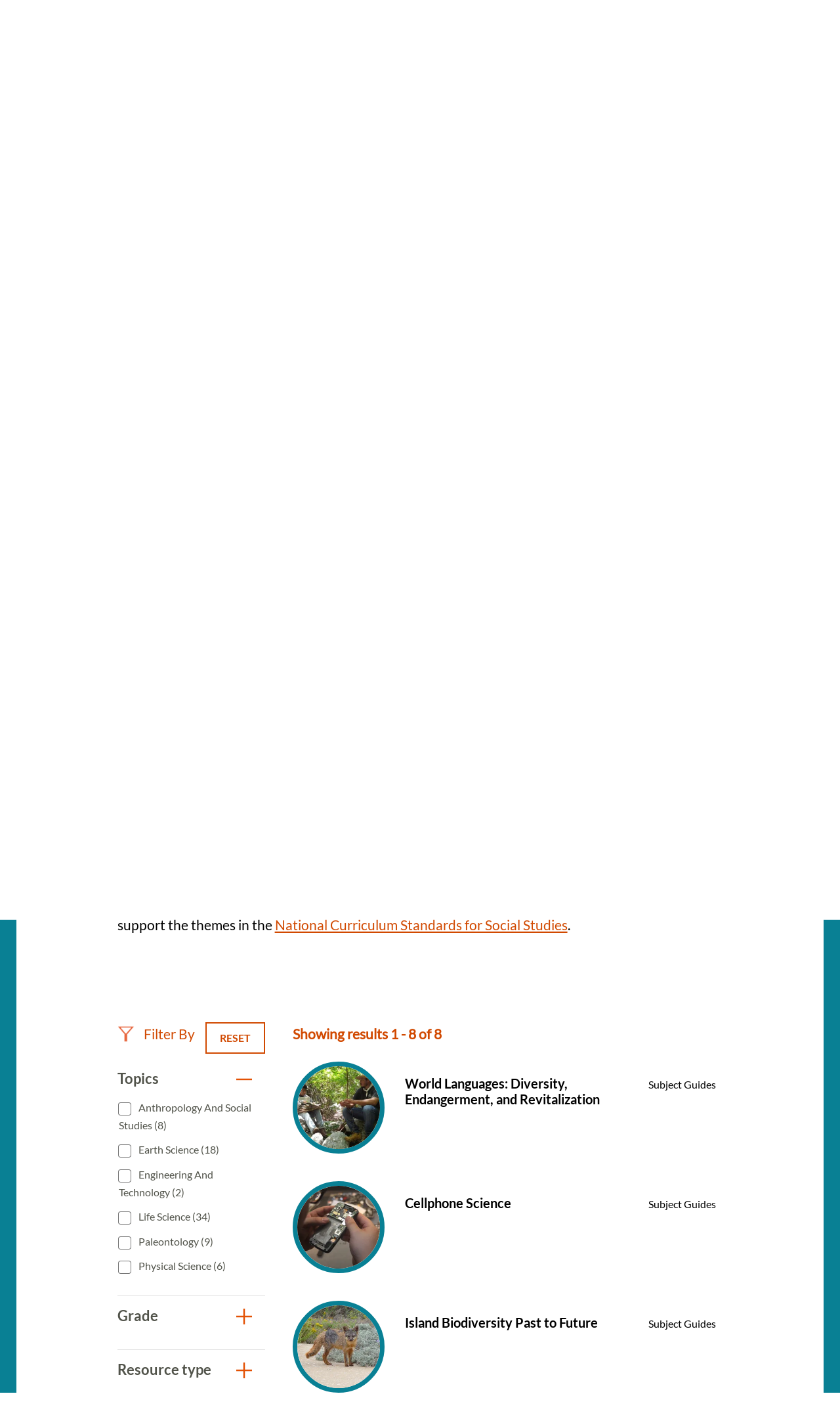

--- FILE ---
content_type: text/html; charset=UTF-8
request_url: https://naturalhistory.si.edu/education/teaching-resources?f%5B0%5D=resource_grade%3A19&f%5B1%5D=resource_grade%3A20&f%5B2%5D=resource_grade%3A95&f%5B3%5D=resource_topics%3A91&f%5B4%5D=resource_topics%3A201&f%5B5%5D=resource_type%3A190
body_size: 8456
content:

<!DOCTYPE html>
<html lang="en" dir="ltr" prefix="og: https://ogp.me/ns#" class="no-js">
  <head>
    <meta charset="utf-8" />
<meta name="description" content="Search more than 350 science teaching resources for grades K to 12. The resources align with core ideas and crosscutting concepts in standards." />
<link rel="canonical" href="https://naturalhistory.si.edu/education/teaching-resources" />
<meta property="og:site_name" content="Smithsonian National Museum of Natural History" />
<meta property="og:url" content="https://naturalhistory.si.edu/education/teaching-resources" />
<meta property="og:title" content="Teaching Resources" />
<meta property="og:description" content="Search more than 350 science teaching resources for grades K to 12. The resources align with core ideas and crosscutting concepts in standards." />
<meta property="og:image" content="https://naturalhistory.si.edu/sites/default/files/media/image/1405161500x1000sciencehowlizcottrellweiqiansmithsonian.jpg" />
<meta property="og:image:type" content="image/jpeg" />
<meta property="og:image:width" content="1500" />
<meta property="og:image:height" content="1000" />
<meta property="og:image:alt" content="Geologist Elizabeth Cottrell gestures with her hands while sitting at a table talking to two students." />
<meta name="twitter:card" content="summary_large_image" />
<meta name="twitter:title" content="Teaching Resources" />
<meta name="twitter:description" content="Search more than 350 science teaching resources for grades K to 12. The resources align with core ideas and crosscutting concepts in standards." />
<meta name="twitter:site" content="@NMNH" />
<meta name="twitter:creator" content="@NMNH" />
<meta name="twitter:image:alt" content="Geologist Elizabeth Cottrell gestures with her hands while sitting at a table talking to two students." />
<meta name="twitter:image" content="https://naturalhistory.si.edu/sites/default/files/media/image/1405161500x1000sciencehowlizcottrellweiqiansmithsonian.jpg" />
<script>(function(w,d,s,n,a){if(!w[n]){var l='call,catch,on,once,set,then,track,openCheckout'
.split(','),i,o=function(n){return'function'==typeof n?o.l.push([arguments])&&o
:function(){return o.l.push([n,arguments])&&o}},t=d.getElementsByTagName(s)[0],
j=d.createElement(s);j.async=!0;j.src='https://cdn.fundraiseup.com/widget/'+a+'';
t.parentNode.insertBefore(j,t);o.s=Date.now();o.v=5;o.h=w.location.href;o.l=[];
for(i=0;i<8;i++)o[l[i]]=o(l[i]);w[n]=o}
})(window,document,'script','FundraiseUp','APKJZMBK');</script>
<meta name="Generator" content="Drupal 10 (https://www.drupal.org)" />
<meta name="MobileOptimized" content="width" />
<meta name="HandheldFriendly" content="true" />
<meta name="viewport" content="width=device-width, initial-scale=1.0" />
<meta http-equiv="x-ua-compatible" content="ie=edge" />
<link rel="icon" href="/themes/gesso/favicon-32x32.png" type="image/png" />
</head-placeholder>
    <title>Science Teaching Resources | Smithsonian National Museum of Natural History</title>
    <meta name="p:domain_verify" content="812f0d1487ffea55de2cf30cc4345d75"/>
    <link rel="icon" type="image/png" sizes="32x32" href="/themes/gesso/favicon-32x32.png">
    <link rel="icon" type="image/png" sizes="16x16" href="/themes/gesso/favicon-16x16.png">
    <link rel="stylesheet" media="all" href="/sites/default/files/css/css_JfhoV7ZnIZb02dGHQsuN-lpC9t31XUeHN01JJP7xwUg.css?delta=0&amp;language=en&amp;theme=gesso&amp;include=eJxti0EOwjAMBD8UNU-KnGZpA05sxQ6U31MhEBcuK81oJ8MdI-FQMZR0qXyixQ0dgzisMhDLmEq80JWOgO7Vnwkto8SV1Kv0sMFM4saSz0Rp0DZId_uGP7PMrjNztR0lWG3KSCo6NWWW9Wbxjwv2NEeLmQzBRTjTSE52vj8U7hUPi-9dmpTJeAHZBFUf" />
<link rel="stylesheet" media="all" href="/sites/default/files/css/css_3CFj8mYJ6Ce_XQ0WPK_IpZLc14MXBD0i15Acwqb0tgc.css?delta=1&amp;language=en&amp;theme=gesso&amp;include=eJxti0EOwjAMBD8UNU-KnGZpA05sxQ6U31MhEBcuK81oJ8MdI-FQMZR0qXyixQ0dgzisMhDLmEq80JWOgO7Vnwkto8SV1Kv0sMFM4saSz0Rp0DZId_uGP7PMrjNztR0lWG3KSCo6NWWW9Wbxjwv2NEeLmQzBRTjTSE52vj8U7hUPi-9dmpTJeAHZBFUf" />
</css-placeholder>
    <script type="application/json" data-drupal-selector="drupal-settings-json">{"path":{"baseUrl":"\/","pathPrefix":"","currentPath":"node\/8154","currentPathIsAdmin":false,"isFront":false,"currentLanguage":"en","currentQuery":{"f":["resource_grade:19","resource_grade:20","resource_grade:95","resource_topics:91","resource_topics:201","resource_type:190"]}},"pluralDelimiter":"\u0003","suppressDeprecationErrors":true,"gtag":{"tagId":"","consentMode":false,"otherIds":[],"events":[],"additionalConfigInfo":[]},"ajaxPageState":{"libraries":"[base64]","theme":"gesso","theme_token":null},"ajaxTrustedUrl":{"\/education\/teaching-resources":true},"gtm":{"tagId":null,"settings":{"data_layer":"dataLayer","include_classes":false,"allowlist_classes":"google\nnonGooglePixels\nnonGoogleScripts\nnonGoogleIframes","blocklist_classes":"customScripts\ncustomPixels","include_environment":false,"environment_id":"","environment_token":""},"tagIds":["GTM-PVC7K84"]},"simple_popup_blocks":{"settings":[{"identifier":"block-donatepopupeducation","uid":"internal_pages","type":"0","css_selector":"1","layout":"4","visit_counts":"1,4,7","overlay":"1","trigger_method":"0","trigger_selector":"#custom-css-id","enable_escape":"1","delay":"2","minimize":0,"close":"1","use_time_frequency":0,"time_frequency":"3600","show_minimized_button":0,"width":"400","cookie_expiry":"100","status":"1","trigger_width":null}]},"better_exposed_filters":{"autosubmit_exclude_textfield":false},"user":{"uid":0,"permissionsHash":"78e9da4ff3cd30fdf9d6d52637c33823eb83fc86f59fdb501528062417138db3"}}</script>
<script src="/themes/gesso/js/lib/modernizr.min.js?v=3.11.7"></script>
<script src="/sites/default/files/js/js_lwn8OyLvxxrRhAXYl0V6BkBvnuy0Zbw5I9WAZRsWuAs.js?scope=header&amp;delta=1&amp;language=en&amp;theme=gesso&amp;include=eJx1zVEOAjEIBNALNe6RCK2zpMqWZqHJHt8a_VHXH5I3ECYjAjvh6Oa40lp10hceYeQjbzVSPj8RNOys_9YORQliVWrWkATutqxcEP6GqOX54IVnGdpIYiYKCpZF5vj2hW98fIZb8rr1yW59dMpq5T77f7MHljBdmA"></script>
<script src="/modules/contrib/google_tag/js/gtag.js?t965xq"></script>
<script src="/modules/contrib/google_tag/js/gtm.js?t965xq"></script>
</js-placeholder>
        </head>
  <body class="page-node-8154 path-node not-front node-page node-page--node-type-page">
    <div class="skiplinks robots-noindex">
      <a href="#main" class="skiplinks__link visually-hidden focusable">Skip to main content</a>
    </div>
    <noscript><iframe src="https://www.googletagmanager.com/ns.html?id=GTM-PVC7K84"
                  height="0" width="0" style="display:none;visibility:hidden"></iframe></noscript>

      <div class="dialog-off-canvas-main-canvas" data-off-canvas-main-canvas>
    
<section class="l-utility">
  <div class="l-utility__grid">
        <a class="org-name" href="https://si.edu" title="Smithsonian" rel="home">
  <span class="org-name__text">Smithsonian Institution</span>
  
<img class="image" src="/sites/default/files/media/image/si-logo-white.png" alt="Smithsonian Logo white" height="27" width="171">
</a>

    </div>
</section>
<div class="l-frame">
  <div class="l-site-constrain">
        <header class="l-header robots-noindex" role="banner">
      <nav role="navigation">
  <h2 class="visually-hidden">Main Menu</h2>
      

                    <ul class="menu menu--main">
                          <li class="menu__item is-collapsed">
        <a href="/visit" title="Visit" class="menu__link is-collapsed" data-drupal-link-system-path="node/21">Visit</a>
              </li>
                      <li class="menu__item is-collapsed">
        <a href="/exhibits" class="menu__link is-collapsed" data-drupal-link-system-path="node/10">Exhibits</a>
              </li>
                      <li class="menu__item is-collapsed">
        <a href="/research" class="menu__link is-collapsed" data-drupal-link-system-path="node/30">Research</a>
              </li>
                      <li class="menu__item is-active-trail is-collapsed">
        <a href="/education" class="menu__link is-active-trail is-collapsed" data-drupal-link-system-path="taxonomy/term/173">Education</a>
              </li>
                      <li class="menu__item is-collapsed">
        <a href="/events" class="menu__link is-collapsed" data-drupal-link-system-path="node/110">Events</a>
              </li>
                      <li class="menu__item is-collapsed">
        <a href="/about" class="menu__link is-collapsed" data-drupal-link-system-path="node/3084">About</a>
              </li>
                      <li class="menu__item is-collapsed">
        <a href="/join-us" class="menu__link is-collapsed" data-drupal-link-system-path="node/2141">Join us</a>
              </li>
                      <li class="menu__item">
        <a href="/join-us/memberships-giving/ways-give?form=FUNPCXDYESQ" class="menu__link--donate menu__link" target="_self" data-drupal-link-query="{&quot;form&quot;:&quot;FUNPCXDYESQ&quot;}" data-drupal-link-system-path="node/2144">Donate</a>
              </li>
                      <li class="menu__item">
        <a href="" class="menu__link--search menu__link">Search</a>
              </li>
        </ul>
  


  </nav><div data-drupal-messages-fallback class="hidden"></div>

  </header>

    <main id="main" class="l-content" role="main" tabindex="-1">
      <div class="search-box">
  <h2 class="search-box__title">Search</h2>




  <div class="basic-content">
  <form class="search-box__form" action="/search" method="get" accept-charset="UTF-8">
  <div class="search-box__form-wrapper form-wrapper js-form-wrapper" data-drupal-selector="edit-basic" id="edit-basic--2">
    <input id="query_term" name="query_term"  title="Search NMNH" placeholder="Search NMNH" type="text" value="" size="60" maxlength="128" class="search-box__text-input form-item__text">
    <input type="submit" id="edit-submit--3" value="Search" class="search-box__button button js-form-submit">
  </div>
</form>
</div>

  <button class="search-box__close js-search-close js-mobile-search-close">Close</button>
</div>
  
      


  
  
  
                <a class="site-name" href="/" rel="home">
  <span class="site-name__text">Smithsonian National Museum of Natural History</span>
</a>
          
  
  

  
      <div class="l-sidebar has-aside">
      <div class="l-sidebar__header">
                <section class="hero">
  <div class="hero__image"><article>
  
      


<div class="field field--name-field-media-image field--type-image field--label-visually_hidden">
      <h3 class="field__label visually-hidden">Image</h3>
          <div class="field__item">  <img loading="lazy" src="/sites/default/files/styles/page_hero/public/media/image/1405161500x1000sciencehowlizcottrellweiqiansmithsonian.jpg.webp?itok=og0ofPNF" width="1670" height="650" alt="Geologist Elizabeth Cottrell gestures with her hands while sitting at a table talking to two students." />


</div>
    </div>

  </article>
</div>
  <div class="hero__content">
    <div class="hero__text">
            <h1>Teaching Resources</h1>

    </div>
    <div class="hero__link"></div>  </div>
</section>
          </div>
  
      <aside class="l-sidebar__sidebar">
          

<div class="submenu">
  <button class="icon-hamburger" aria-label="Open/close the sidebar navigation">
    <div class="icon-hamburger__box">
        <div class="icon-hamburger__inner"></div>
    </div>
    <div class="menu-label">menu</div>
</button>
  <nav class="submenu__nav" role="navigation">
    <h4 class="submenu__title"><a href="/education" class="menu-item--active-trail" data-drupal-link-system-path="taxonomy/term/173">Education</a></h4>
    

                    <ul class="menu menu--main">
                          <li class="menu__item is-collapsed">
        <a href="/education/school-programs" title="School Programs" class="menu__link is-collapsed" data-drupal-link-system-path="node/12322">School Programs</a>
              </li>
                      <li class="menu__item has-subnav is-active-trail is-expanded">
        <a href="/education/teaching-resources" title="Teaching Resources Search" class="menu__link has-subnav is-active-trail is-expanded" data-drupal-link-system-path="node/8154">Teaching Resources</a>
                                <ul class="menu menu__subnav">
                          <li class="menu__item">
        <a href="/education/teaching-resources/anthropology-and-social-studies" title="Anthropology and Social Studies Resources" class="menu__link" data-drupal-link-system-path="node/2293">Anthropology and Social Studies</a>
              </li>
                      <li class="menu__item">
        <a href="/education/teaching-resources/earth-science" title="Earth Science Resources" class="menu__link" data-drupal-link-system-path="node/11381">Earth Science</a>
              </li>
                      <li class="menu__item">
        <a href="/education/teaching-resources/engineering-technology" title="Engineering and Technology Resources" class="menu__link" data-drupal-link-system-path="node/2290">Engineering and Technology</a>
              </li>
                      <li class="menu__item">
        <a href="/education/teaching-resources/featured-collections" title="Featured Collections" class="menu__link" data-drupal-link-system-path="node/11637">Featured Collections</a>
              </li>
                      <li class="menu__item">
        <a href="/education/teaching-resources/life-science" title="Life Science Resources" class="menu__link" data-drupal-link-system-path="node/2291">Life Science</a>
              </li>
                      <li class="menu__item">
        <a href="/education/teaching-resources/paleontology" title="Paleontology Resources" class="menu__link" data-drupal-link-system-path="node/2292">Paleontology</a>
              </li>
                      <li class="menu__item">
        <a href="/education/teaching-resources/physical-science" title="Physical Science Resources" class="menu__link" data-drupal-link-system-path="node/2294">Physical Science</a>
              </li>
                      <li class="menu__item">
        <a href="/education/teaching-resources/scientist-spotlight-videos" title="Scientist Spotlight Videos" class="menu__link" data-drupal-link-system-path="node/12829">Scientist Spotlight Videos</a>
              </li>
                      <li class="menu__item">
        <a href="/education/teaching-resources/smithsonian-science-how-video-archives" title="Smithsonian Science How Videos" class="menu__link" data-drupal-link-system-path="node/2308">Smithsonian Science How Video Archives</a>
              </li>
        </ul>
  
              </li>
                      <li class="menu__item is-collapsed">
        <a href="/education/youth-programs" title="Youth Programs" class="menu__link is-collapsed" data-drupal-link-system-path="node/2304">Youth Programs</a>
              </li>
                      <li class="menu__item">
        <a href="/education/professional-development" title="Professional Development" class="menu__link" data-drupal-link-system-path="node/2311">Professional Development</a>
              </li>
                      <li class="menu__item">
        <a href="/education/work-opportunities" title="Work Opportunities" class="menu__link" data-drupal-link-system-path="node/2312">Work Opportunities</a>
              </li>
        </ul>
  


  </nav>
</div>
      </aside>
  
  <div class="l-sidebar__main">
        

  
  
  
        <nav class="breadcrumb " role="navigation" aria-labelledby="breadcrumb-label">
  <h2 class="breadcrumb__title visually-hidden" id="breadcrumb-label">Breadcrumb</h2>
  <ol class="breadcrumb__list">
          <li class="breadcrumb__item">
                  <a class="breadcrumb__link" href="/">Home</a>
              </li>
          <li class="breadcrumb__item">
                  <a class="breadcrumb__link" href="/education">Education</a>
              </li>
          <li class="breadcrumb__item">
                  Teaching Resources
              </li>
      </ol>
</nav>

  
  
  

    <section class="content-grid">
  <div class="content-grid__heading">
    <h2 class="content-grid__title">Featured Resources</h2>
  </div>
  <div class="content-grid__items">
    <div class="content-item ">
  <a class="content-item__link" href="/education/teaching-resources/smithsonian-science-how-video-archives" title="Smithsonian Science How Video Archives">
          <div class="content-item__image">
<img class="image--square" src="/sites/default/files/styles/square/public/media/image/190411science-how-laura-souljennifer-renteriasmithsonian3o0a3708-1200x800.jpg.webp?itok=xNMChzbR" alt="Two light-skinned women and one dark-skinned man holding fossils while standing behind a table with fossils on it, including what looks like a model of a skeleton of a long-necked creature with flippers. A large fossil of a similar creature embedded in stone stands upright to the left of the people." height="333" width="333">
</div>
        <div class="content-item__content">
      <div class="content-item__title">Smithsonian Science How Video Archives</div>
      <span class="icon icon--arrow"></span>
    </div>
  </a>
</div>
<div class="content-item ">
  <a class="content-item__link" href="https://learninglab.si.edu/org/natural-history" title="Natural History Learning Lab Collections">
          <div class="content-item__image">
<img class="image--square" src="/sites/default/files/styles/square/public/media/image/sulfur41379.jpg.webp?itok=wDhx6BNr" alt="A rock with yellow and white crystals" height="333" width="333">
</div>
        <div class="content-item__content">
      <div class="content-item__title">Natural History Learning Lab Collections</div>
      <span class="icon icon--arrow"></span>
    </div>
  </a>
</div>
<div class="content-item ">
  <a class="content-item__link" href="https://library.si.edu/research/find-science-resources" title="Smithsonian Libraries: Natural History &amp; Physical Sciences Subject Guides">
          <div class="content-item__image">
<img class="image--square" src="/sites/default/files/styles/square/public/media/image/noticeofmegather00ward0006.jpg.webp?itok=eguMU4DU" alt="Drawing of skeleton of Megatherium cuvieri" height="333" width="333">
</div>
        <div class="content-item__content">
      <div class="content-item__title">Smithsonian Libraries: Natural History &amp; Physical Sciences Subject Guides</div>
      <span class="icon icon--arrow"></span>
    </div>
  </a>
</div>

  </div>
</section>
<section class="content-embed ">
    <h2>Search All Resources</h2>
<p>Explore more than 300 resources! Science resources in this library align with Disciplinary Core Ideas and Crosscutting Concepts from the <a href="https://www.nextgenscience.org/">Next Generation Science Standards</a> and social studies resources support the themes in the <a href="https://www.socialstudies.org/standards/national-curriculum-standards-social-studies-introduction">National Curriculum Standards for Social Studies</a>.&nbsp;<br><br>
&nbsp;</p>

</section>

<section class="view-embed resource_listing">
  
<div class="views-element-container">

  

<section class="views-view-listing views-view-listing__resources l-constrain has-header">
  <div class="views-view-listing__row">
    <aside class="views-view-listing__sidebar">

      <div class="views-view-listing__filter-heading">
        <div class="views-view-listing__filter-by">
          Filter By
        </div>

                  <a href="/education/teaching-resources" class="button button--reset">
  Reset
</a>
              </div>

              <div class="views-view-listing__facets">
              <form class="views-exposed-form bef-exposed-form" data-bef-auto-submit="" data-bef-auto-submit-delay="500" data-bef-auto-submit-minimum-length="3" data-bef-auto-submit-full-form="" data-drupal-selector="views-exposed-form-resource-listing-default" action="/education/teaching-resources" method="get" id="views-exposed-form-resource-listing-default" accept-charset="UTF-8">
  

        
<div class="facet-group is-open">
  <h3 class="facet-group__heading js-toggle-facet" tabindex="0">Topics</h3>
  <nav role="navigation" class="facet-group__facets">
    <fieldset data-drupal-selector="edit-field-topics" id="edit-field-topics--2--wrapper" class="fieldset js-form-wrapper fieldset--checkboxes"><div id="edit-field-topics--2" class="form-item form-item--checkboxes"><div class="form-checkboxes bef-checkboxes bef-nested"><ul><li><div class="form-item form-item--checkbox form-item--id-field-topics-91 js-form-item js-form-type-checkbox js-form-item-field-topics-91"><input data-drupal-selector="edit-field-topics-91" type="checkbox" id="edit-field-topics-91" name="field_topics[91]" value="91" class="form-item__checkbox"><label for="edit-field-topics-91" class="form-item__label is-after">
    Anthropology and Social Studies (8)
      </label></div><li><div class="form-item form-item--checkbox form-item--id-field-topics-88 js-form-item js-form-type-checkbox js-form-item-field-topics-88"><input data-drupal-selector="edit-field-topics-88" type="checkbox" id="edit-field-topics-88" name="field_topics[88]" value="88" class="form-item__checkbox"><label for="edit-field-topics-88" class="form-item__label is-after">
    Earth Science (18)
      </label></div><li><div class="form-item form-item--checkbox form-item--id-field-topics-90 js-form-item js-form-type-checkbox js-form-item-field-topics-90"><input data-drupal-selector="edit-field-topics-90" type="checkbox" id="edit-field-topics-90" name="field_topics[90]" value="90" class="form-item__checkbox"><label for="edit-field-topics-90" class="form-item__label is-after">
    Engineering and Technology (2)
      </label></div><li><div class="form-item form-item--checkbox form-item--id-field-topics-87 js-form-item js-form-type-checkbox js-form-item-field-topics-87"><input data-drupal-selector="edit-field-topics-87" type="checkbox" id="edit-field-topics-87" name="field_topics[87]" value="87" class="form-item__checkbox"><label for="edit-field-topics-87" class="form-item__label is-after">
    Life Science (34)
      </label></div><li><div class="form-item form-item--checkbox form-item--id-field-topics-199 js-form-item js-form-type-checkbox js-form-item-field-topics-199"><input data-drupal-selector="edit-field-topics-199" type="checkbox" id="edit-field-topics-199" name="field_topics[199]" value="199" class="form-item__checkbox"><label for="edit-field-topics-199" class="form-item__label is-after">
    Paleontology (9)
      </label></div><li><div class="form-item form-item--checkbox form-item--id-field-topics-89 js-form-item js-form-type-checkbox js-form-item-field-topics-89"><input data-drupal-selector="edit-field-topics-89" type="checkbox" id="edit-field-topics-89" name="field_topics[89]" value="89" class="form-item__checkbox"><label for="edit-field-topics-89" class="form-item__label is-after">
    Physical Science (6)
      </label></div></li></ul></div></div></fieldset>  </nav>
</div>

        
<div class="facet-group is-open">
  <h3 class="facet-group__heading js-toggle-facet" tabindex="0">Grade</h3>
  <nav role="navigation" class="facet-group__facets">
    <fieldset data-drupal-selector="edit-field-grade-level" id="edit-field-grade-level--2--wrapper" class="fieldset js-form-wrapper fieldset--checkboxes"><div id="edit-field-grade-level--2" class="form-item form-item--checkboxes"><div class="form-checkboxes bef-checkboxes bef-nested"><ul><li><div class="form-item form-item--checkbox form-item--id-field-grade-level-95 js-form-item js-form-type-checkbox js-form-item-field-grade-level-95"><input data-drupal-selector="edit-field-grade-level-95" type="checkbox" id="edit-field-grade-level-95" name="field_grade_level[95]" value="95" class="form-item__checkbox"><label for="edit-field-grade-level-95" class="form-item__label is-after">
    6-8 (8)
      </label></div></li></ul></div></div></fieldset>  </nav>
</div>

        
<div class="facet-group is-open">
  <h3 class="facet-group__heading js-toggle-facet" tabindex="0">Resource type</h3>
  <nav role="navigation" class="facet-group__facets">
    <fieldset data-drupal-selector="edit-field-resource-type" id="edit-field-resource-type--2--wrapper" class="fieldset js-form-wrapper fieldset--checkboxes"><div id="edit-field-resource-type--2" class="form-item form-item--checkboxes"><div class="form-checkboxes bef-checkboxes bef-nested"><ul><li><div class="form-item form-item--checkbox form-item--id-field-resource-type-228 js-form-item js-form-type-checkbox js-form-item-field-resource-type-228"><input data-drupal-selector="edit-field-resource-type-228" type="checkbox" id="edit-field-resource-type-228" name="field_resource_type[228]" value="228" class="form-item__checkbox"><label for="edit-field-resource-type-228" class="form-item__label is-after">
    Featured Collections (1)
      </label></div><li><div class="form-item form-item--checkbox form-item--id-field-resource-type-196 js-form-item js-form-type-checkbox js-form-item-field-resource-type-196"><input data-drupal-selector="edit-field-resource-type-196" type="checkbox" id="edit-field-resource-type-196" name="field_resource_type[196]" value="196" class="form-item__checkbox"><label for="edit-field-resource-type-196" class="form-item__label is-after">
    Hands-On Activities (4)
      </label></div><li><div class="form-item form-item--checkbox form-item--id-field-resource-type-60 js-form-item js-form-type-checkbox js-form-item-field-resource-type-60"><input data-drupal-selector="edit-field-resource-type-60" type="checkbox" id="edit-field-resource-type-60" name="field_resource_type[60]" value="60" class="form-item__checkbox"><label for="edit-field-resource-type-60" class="form-item__label is-after">
    Posters and Worksheets (1)
      </label></div><li><div class="form-item form-item--checkbox form-item--id-field-resource-type-59 js-form-item js-form-type-checkbox js-form-item-field-resource-type-59"><input data-drupal-selector="edit-field-resource-type-59" type="checkbox" id="edit-field-resource-type-59" name="field_resource_type[59]" value="59" class="form-item__checkbox"><label for="edit-field-resource-type-59" class="form-item__label is-after">
    Science Literacy Articles (5)
      </label></div><li><div class="form-item form-item--checkbox form-item--id-field-resource-type-190 js-form-item js-form-type-checkbox js-form-item-field-resource-type-190"><input data-drupal-selector="edit-field-resource-type-190" type="checkbox" id="edit-field-resource-type-190" name="field_resource_type[190]" value="190" class="form-item__checkbox"><label for="edit-field-resource-type-190" class="form-item__label is-after">
    Subject Guides (8)
      </label></div><li><div class="form-item form-item--checkbox form-item--id-field-resource-type-62 js-form-item js-form-type-checkbox js-form-item-field-resource-type-62"><input data-drupal-selector="edit-field-resource-type-62" type="checkbox" id="edit-field-resource-type-62" name="field_resource_type[62]" value="62" class="form-item__checkbox"><label for="edit-field-resource-type-62" class="form-item__label is-after">
    Videos and Webcasts (28)
      </label></div></li></ul></div></div></fieldset>  </nav>
</div>

        
<div class="facet-group is-open">
  <h3 class="facet-group__heading js-toggle-facet" tabindex="0">By Exhibit</h3>
  <nav role="navigation" class="facet-group__facets">
    <fieldset data-drupal-selector="edit-field-exhibit" id="edit-field-exhibit--2--wrapper" class="fieldset js-form-wrapper fieldset--checkboxes"><div id="edit-field-exhibit--2" class="form-item form-item--checkboxes"><div class="form-checkboxes bef-checkboxes bef-nested"><ul><li><div class="form-item form-item--checkbox form-item--id-field-exhibit-1425 js-form-item js-form-type-checkbox js-form-item-field-exhibit-1425"><input data-drupal-selector="edit-field-exhibit-1425" type="checkbox" id="edit-field-exhibit-1425" name="field_exhibit[1425]" value="1425" class="form-item__checkbox"><label for="edit-field-exhibit-1425" class="form-item__label is-after">
    Cellphone: Unseen Connections (1)
      </label></div></li></ul></div></div></fieldset>  </nav>
</div>
<div data-drupal-selector="edit-actions" class="form-actions form-wrapper js-form-wrapper" id="edit-actions--2">

<input data-bef-auto-submit-click="" class="js-hide button js-form-submit" data-drupal-selector="edit-submit-resource-listing-2" type="submit" id="edit-submit-resource-listing--2" value="Apply">
</div>


</form>

          </div>
      
          </aside>

    <div class="views-view-listing__main">
      
                    <div class="views-view-listing__header">
          Showing results 1 - 8 of 8
        </div>
      
      <a id="sectionSearh"></a>
              <div class="views-view-listing__content l-grid l-grid--1col">
          

      <div class="view__row">
      <a href="/education/teaching-resources/anthropology-and-social-studies/world-languages-diversity-endangerment-and-revitalization" class="resource-teaser">
      <div class="resource-teaser__first">
<img class="image--circle" src="/sites/default/files/styles/circle/public/media/image/edusscam00566.jpg.webp?itok=oGhNmH4I" alt="Two men sitting on rocks in the woods, the one on the left pressing plants between pages and the other watching. " height="240" width="240">
</div>
    <div class="resource-teaser__second">
    <h4 class="resource-teaser__title">World Languages: Diversity, Endangerment, and Revitalization</h4>
    <div class="resource-teaser__subtitle"></div>
  </div>
  <div class="resource-teaser__third">
    <div class="resource-teaser__type">Subject Guides</div>
  </div>
</a>

    </div>
        <div class="view__row">
      <a href="/education/teaching-resources/anthropology-and-social-studies/cellphone-science" class="resource-teaser">
      <div class="resource-teaser__first">
<img class="image--circle" src="/sites/default/files/styles/circle/public/media/image/edussimg3044cropped.png.webp?h=2075fdba&amp;itok=KjcqSTQF" alt="Two hands holding a cellphone that has its back removed, exposing the circuitry and parts." height="240" width="240">
</div>
    <div class="resource-teaser__second">
    <h4 class="resource-teaser__title">Cellphone Science</h4>
    <div class="resource-teaser__subtitle"></div>
  </div>
  <div class="resource-teaser__third">
    <div class="resource-teaser__type">Subject Guides</div>
  </div>
</a>

    </div>
        <div class="view__row">
      <a href="/education/teaching-resources/anthropology-and-social-studies/island-biodiversity-past-future" class="resource-teaser">
      <div class="resource-teaser__first">
<img class="image--circle" src="/sites/default/files/styles/circle/public/media/image/edussislandfoxtorbenrickaltered600x800.png.webp?itok=4DUfMPxw" alt="An Island Fox standing on a gravel path next to a bush. The fox has a grey face and rump with a reddish brown body." height="240" width="240">
</div>
    <div class="resource-teaser__second">
    <h4 class="resource-teaser__title">Island Biodiversity Past to Future</h4>
    <div class="resource-teaser__subtitle"></div>
  </div>
  <div class="resource-teaser__third">
    <div class="resource-teaser__type">Subject Guides</div>
  </div>
</a>

    </div>
        <div class="view__row">
      <a href="/education/teaching-resources/anthropology-and-social-studies/early-human-evolution-and-culture" class="resource-teaser">
      <div class="resource-teaser__first">
<img class="image--circle" src="/sites/default/files/styles/circle/public/media/image/olduvai-choppersmaller.png.webp?itok=2ujjP9Ne" alt="Grayish-brown stone with a curved bottom and jagged top." height="240" width="240">
</div>
    <div class="resource-teaser__second">
    <h4 class="resource-teaser__title">Early Human Evolution and Culture</h4>
    <div class="resource-teaser__subtitle"></div>
  </div>
  <div class="resource-teaser__third">
    <div class="resource-teaser__type">Subject Guides</div>
  </div>
</a>

    </div>
        <div class="view__row">
      <a href="/education/teaching-resources/anthropology-and-social-studies/arctic-conditions-and-cultures" class="resource-teaser">
      <div class="resource-teaser__first">
<img class="image--circle" src="/sites/default/files/styles/circle/public/media/image/edussfamilygroupnoataklc-usz62-89847.jpg.webp?h=2075fdba&amp;itok=d4NnWscP" alt="Two adults and young child in fur-lined parkas" height="240" width="240">
</div>
    <div class="resource-teaser__second">
    <h4 class="resource-teaser__title">Arctic Conditions and Cultures</h4>
    <div class="resource-teaser__subtitle"></div>
  </div>
  <div class="resource-teaser__third">
    <div class="resource-teaser__type">Subject Guides</div>
  </div>
</a>

    </div>
  
        </div>
      
              <div class="views-view-listing__pager">
          
        </div>
          </div>
  </div>
</section>
</div>

</section>

    </div>

  
</div>

  </main>

    <footer class="l-footer robots-noindex" role="contentinfo">
  <div class="l-footer__inner">
    <div class="l-footer__first">
      <div class="l-footer__first-inner">
            


  
  
  
                <a class="site-name" href="/" rel="home">
  <span class="site-name__text">Smithsonian National Museum of Natural History</span>
</a>
          
  
  

    <a class="org-name" href="https://www.si.edu/" title="Smithsonian" rel="home">
  <span class="org-name__text">Smithsonian</span>
  </a>
        </div>
    </div>
    <div class="l-footer__second">
          <form class="signup-form" action="/join-us/sign-up-newsletter" method="post" _lpchecked="1">
  <div class="signup-form__content">
    <input id="cons_email" name="cons_email" class="form-text" size="80" aria-label="email" placeholder="Type your email to get NMNH updates." type="email">
    <input name="ACTION_SUBMIT_SURVEY_RESPONSE" class="button button--tertiary" type="submit" value="Sign Up">
  </div>
  <div class="signup-form__footer">
    Email powered by Salesforce (<a href="https://www.salesforce.com/ap/company/privacy/" target="_blank">Privacy Policy</a>)
  </div>
</form>    
  
  
  
      

                    <ul class="menu menu--social">
                          <li class="menu__item">
        <a href="https://www.facebook.com/SmithsonianNMNH/?ref=bookmarks" class="menu__link--facebook menu__link">Facebook</a>
              </li>
                      <li class="menu__item">
        <a href="https://www.linkedin.com/company/smithsonian-national-museum-of-natural-history/" class="menu__link--linkedin menu__link">LinkedIn</a>
              </li>
                      <li class="menu__item">
        <a href="https://www.instagram.com/smithsoniannmnh/?hl=en" class="menu__link--instagram menu__link">Instagram</a>
              </li>
                      <li class="menu__item">
        <a href="https://naturalhistory.si.edu/join-us/memberships-giving/ways-give?form=FUNPCXDYESQ" class="menu__link--donate menu__link">Donate</a>
              </li>
        </ul>
  


  
  
  

    <div class="basic-content">
  <span class="segment">1000 Madison Drive NW </span>
<span class="segment">Washington, D.C. 20560 </span>
<span class="segment"><strong>Free admission.</strong> Open every day except</span>
<span class="segment">Dec. 25 from 10 AM to 5:30 PM</span>
</div>
      </div>
  </div>
</footer>

    <div class="l-postscript robots-noindex">
      
  
  
  
      

                    <ul class="menu menu--footer">
                          <li class="menu__item">
        <a href="/" class="menu__link" data-drupal-link-system-path="&lt;front&gt;">Home</a>
              </li>
                      <li class="menu__item">
        <a href="https://www.si.edu/" class="menu__link">Smithsonian Institution</a>
              </li>
                      <li class="menu__item">
        <a href="https://www.si.edu/termsofuse" class="menu__link">Terms of Use</a>
              </li>
                      <li class="menu__item">
        <a href="https://www.si.edu/privacy" class="menu__link">Privacy Policy</a>
              </li>
                      <li class="menu__item">
        <a href="/join-us/host-event-museum" class="menu__link" data-drupal-link-system-path="node/5357">Host an Event</a>
              </li>
                      <li class="menu__item">
        <a href="/join-us/job-opportunities" class="menu__link" data-drupal-link-system-path="node/14971">Jobs</a>
              </li>
                      <li class="menu__item">
        <a href="/about/press-office" title="NMNH Press Office landing page" class="menu__link" data-drupal-link-system-path="node/5353">Press</a>
              </li>
                      <li class="menu__item">
        <a href="https://www.smithsonianmag.com/blogs/national-museum-of-natural-history/" class="menu__link">Blog</a>
              </li>
                      <li class="menu__item">
        <a href="/contact-us" title="Contact for the National Museum of Natural History and other important contact information" class="menu__link" data-drupal-link-system-path="node/2409">Contact Us</a>
              </li>
        </ul>
  


  
  
  
<div class="basic-content">
  
</div>
  </div>

    </div>
</div>

  </div>

    
    
    
    <script src="/sites/default/files/js/js_A6NCckuC0YdZDpYWWdtcl3DNUuvr2ZHUINVwxu9JVnk.js?scope=footer&amp;delta=0&amp;language=en&amp;theme=gesso&amp;include=eJx1zVEOAjEIBNALNe6RCK2zpMqWZqHJHt8a_VHXH5I3ECYjAjvh6Oa40lp10hceYeQjbzVSPj8RNOys_9YORQliVWrWkATutqxcEP6GqOX54IVnGdpIYiYKCpZF5vj2hW98fIZb8rr1yW59dMpq5T77f7MHljBdmA"></script>
</js-bottom-placeholder>
  </body>
</html>
